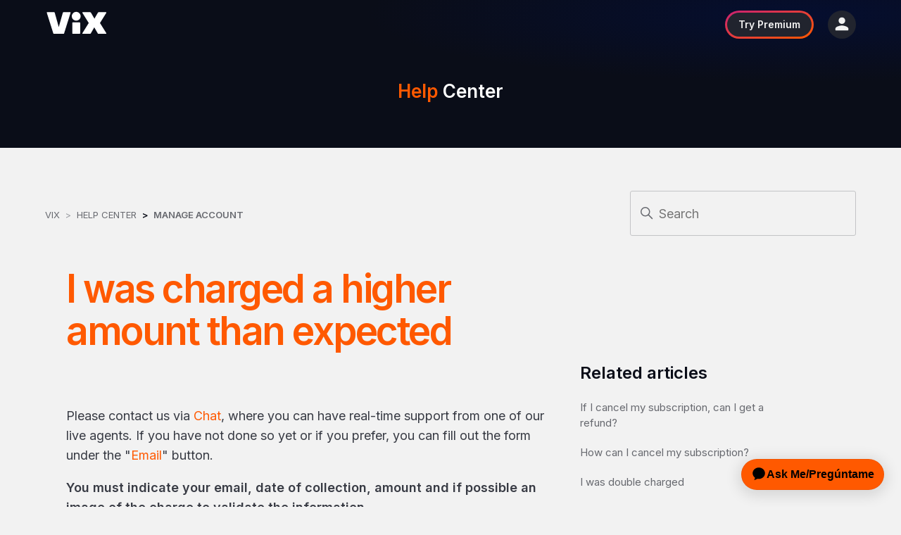

--- FILE ---
content_type: text/html; charset=utf-8
request_url: https://ayuda.vix.com/hc/en-us/articles/7639231854989-I-was-charged-a-higher-amount-than-expected
body_size: 13786
content:
<!DOCTYPE html>
<html dir="ltr" lang="en-US">
<head>
  <meta charset="utf-8" />
  <!-- v26883 -->


  <title>I was charged a higher amount than expected &ndash; ViX</title>

  

  <meta name="description" content="Please contact us via Chat, where you can have real-time support from one of our live agents. If you have not done so yet or if you..." /><meta property="og:image" content="https://ayuda.vix.com/hc/theming_assets/01J30HKXKZMDJWZCNXX928RY3E" />
<meta property="og:type" content="website" />
<meta property="og:site_name" content="ViX" />
<meta property="og:title" content="I was charged a higher amount than expected" />
<meta property="og:description" content="Please contact us via Chat, where you can have real-time support from one of our live agents. If you have not done so yet or if you prefer, you can fill out the form under the &quot;Email&quot; button.
You m..." />
<meta property="og:url" content="https://ayuda.vix.com/hc/en-us/articles/7639231854989-I-was-charged-a-higher-amount-than-expected" />
<link rel="canonical" href="https://ayuda.vix.com/hc/en-us/articles/7639231854989-I-was-charged-a-higher-amount-than-expected">
<link rel="alternate" hreflang="en-us" href="https://ayuda.vix.com/hc/en-us/articles/7639231854989-I-was-charged-a-higher-amount-than-expected">
<link rel="alternate" hreflang="es" href="https://ayuda.vix.com/hc/es/articles/7639231854989-Me-cobraron-un-monto-mayor-a-lo-esperado">
<link rel="alternate" hreflang="es-419" href="https://ayuda.vix.com/hc/es-419/articles/7639231854989-Me-cobraron-un-monto-mayor-a-lo-esperado">
<link rel="alternate" hreflang="es-co" href="https://ayuda.vix.com/hc/es-co/articles/7639231854989-Me-cobraron-un-monto-mayor-a-lo-esperado">
<link rel="alternate" hreflang="es-mx" href="https://ayuda.vix.com/hc/es-mx/articles/7639231854989-Me-cobraron-un-monto-mayor-a-lo-esperado">
<link rel="alternate" hreflang="es-pe" href="https://ayuda.vix.com/hc/es-pe/articles/7639231854989-Me-cobraron-un-monto-mayor-a-lo-esperado">
<link rel="alternate" hreflang="x-default" href="https://ayuda.vix.com/hc/es-mx/articles/7639231854989-Me-cobraron-un-monto-mayor-a-lo-esperado">

  <link rel="stylesheet" href="//static.zdassets.com/hc/assets/application-f34d73e002337ab267a13449ad9d7955.css" media="all" id="stylesheet" />
  <link rel="stylesheet" type="text/css" href="/hc/theming_assets/12350451/360008170231/style.css?digest=36813410981901">

  <link rel="icon" type="image/x-icon" href="/hc/theming_assets/01J30HKXZCB0P58A03VSCXGQ56">

    <script async src="https://www.googletagmanager.com/gtag/js?id=G-2XMF6PM6L0"></script>
<script>
  window.dataLayer = window.dataLayer || [];
  function gtag(){dataLayer.push(arguments);}
  gtag('js', new Date());
  gtag('config', 'G-2XMF6PM6L0');
</script>


  <meta content="width=device-width, initial-scale=1.0" name="viewport" />
<link rel="stylesheet" href="/hc/theming_assets/01J30HKWCXKHG4WNSDJXQPD034" />

<!-- OneTrust Cookies Consent Notice start for dev-nuevo.vix.com -->
<script src="https://cdn.cookielaw.org/consent/5798d9a9-cb62-45ac-94fa-c7bfd628eaf7/otSDKStub.js" data-document-language="true" type="text/javascript" charset="UTF-8" data-domain-script="5798d9a9-cb62-45ac-94fa-c7bfd628eaf7" ></script>
<script type="text/javascript">
function OptanonWrapper() { }
</script>
<!-- OneTrust Cookies Consent Notice end for dev-nuevo.vix.com -->

<!-- Ada Chatbot Integration -->
<script>
	window.adaSettings = {
  language: "es"
  };
</script>
<script
  id="__ada"
  data-handle="vix-bot"
  src="https://static.ada.support/embed2.js"
</script>

<!-- JQuery installation -->
<script 
  src="https://code.jquery.com/jquery-3.6.0.min.js" 
  integrity="sha256-/xUj+3OJU5yExlq6GSYGSHk7tPXikynS7ogEvDej/m4=" 
  crossorigin="anonymous">
</script>
  
</head>
<body class="">
  
  
  

  <a class='skip-navigation' tabindex='1' href='#main-content'>Skip to main content</a>

<header class='header'>
  <div class='header-container'>
    <div class='logo'>
      <!--  The target of the link will have logic depending on whether the user is logged in and their subscription type.  -->
      <a href='https://vix.com/' target='_blank'>
        <img src='/hc/theming_assets/01JMDPN9ZYKXFAH1QT6ZM2W7JP' alt='ViX' />
      </a>
    </div>

    <div class='custom-header-right-items'>
      <a
        class='custom-vixplus-btn'
        href='https://vix.com/vixplus'
        target='_blank'
      >
        <b> Try Premium </b>
      </a>

      <div class='custom-user-options-icon' onclick='toogleUserOptions()'>
        <img src='/hc/theming_assets/01JMDPN9FVXD0EH9BCP5N03V6H' alt='User Options' />
      </div>
    </div>

    <div class='custom-user-options'>
      <span class='custom-btn-close-user-options' onclick='toogleUserOptions()'>
        <svg
          width='11'
          height='20'
          viewBox='0 0 11 20'
          fill='none'
          xmlns='http://www.w3.org/2000/svg'
        >
          <path
            d='M10.6234 0.989218C10.1334 0.499218 9.34343 0.499218 8.85343 0.989218L0.543428 9.29922C0.153427 9.68922 0.153427 10.3192 0.543428 10.7092L8.85343 19.0192C9.34343 19.5092 10.1334 19.5092 10.6234 19.0192C11.1134 18.5292 11.1134 17.7392 10.6234 17.2492L3.38343 9.99922L10.6334 2.74922C11.1134 2.26922 11.1134 1.46922 10.6234 0.989218Z'
            fill='currentColor'
          />
        </svg>
      </span>
      <ul>
        <li>
          <a href='https://vix.com/' target='_blank'>
            Watch ViX
            <svg width="11" height="20" viewBox="0 0 11 20" fill="none" xmlns="http://www.w3.org/2000/svg">
              <path d="M0.376572 19.0108C0.866572 19.5008 1.65657 19.5008 2.14657 19.0108L10.4566 10.7008C10.8466 10.3108 10.8466 9.68078 10.4566 9.29078L2.14657 0.980781C1.65657 0.490781 0.866572 0.490781 0.376572 0.980781C-0.113428 1.47078 -0.113428 2.26078 0.376572 2.75078L7.61657 10.0008L0.366572 17.2508C-0.113428 17.7308 -0.113428 18.5308 0.376572 19.0108Z" fill="#F2F2F2"/>
            </svg>
          </a>
        </li>
        <li id="header-option-login">
          <a onclick="openLoginPopUp()">
            Log In
            <svg width="11" height="20" viewBox="0 0 11 20" fill="none" xmlns="http://www.w3.org/2000/svg">
              <path d="M0.376572 19.0108C0.866572 19.5008 1.65657 19.5008 2.14657 19.0108L10.4566 10.7008C10.8466 10.3108 10.8466 9.68078 10.4566 9.29078L2.14657 0.980781C1.65657 0.490781 0.866572 0.490781 0.376572 0.980781C-0.113428 1.47078 -0.113428 2.26078 0.376572 2.75078L7.61657 10.0008L0.366572 17.2508C-0.113428 17.7308 -0.113428 18.5308 0.376572 19.0108Z" fill="#F2F2F2"/>
            </svg>
          </a>
        </li>
        <li id="header-opiton-my-account">
          <a href='https://vix.com/mi-cuenta' target='_blank'>
            Mi cuenta
            <svg width="11" height="20" viewBox="0 0 11 20" fill="none" xmlns="http://www.w3.org/2000/svg">
              <path d="M0.376572 19.0108C0.866572 19.5008 1.65657 19.5008 2.14657 19.0108L10.4566 10.7008C10.8466 10.3108 10.8466 9.68078 10.4566 9.29078L2.14657 0.980781C1.65657 0.490781 0.866572 0.490781 0.376572 0.980781C-0.113428 1.47078 -0.113428 2.26078 0.376572 2.75078L7.61657 10.0008L0.366572 17.2508C-0.113428 17.7308 -0.113428 18.5308 0.376572 19.0108Z" fill="#F2F2F2"/>
            </svg>
          </a>
        </li>
        <li>
          <a
            href='https://www.vix.com/legal/politica-de-privacidad'
            target='_blank'
          >
            Legal
            <svg width="11" height="20" viewBox="0 0 11 20" fill="none" xmlns="http://www.w3.org/2000/svg">
              <path d="M0.376572 19.0108C0.866572 19.5008 1.65657 19.5008 2.14657 19.0108L10.4566 10.7008C10.8466 10.3108 10.8466 9.68078 10.4566 9.29078L2.14657 0.980781C1.65657 0.490781 0.866572 0.490781 0.376572 0.980781C-0.113428 1.47078 -0.113428 2.26078 0.376572 2.75078L7.61657 10.0008L0.366572 17.2508C-0.113428 17.7308 -0.113428 18.5308 0.376572 19.0108Z" fill="#F2F2F2"/>
            </svg>
          </a>
        </li>
        <li id="header-opiton-log-out">
          <a
            onclick="signOut()"
            href='https://vix.com/registro'
            target='_blank'
          >
            Log off
            <svg width="11" height="20" viewBox="0 0 11 20" fill="none" xmlns="http://www.w3.org/2000/svg">
              <path d="M0.376572 19.0108C0.866572 19.5008 1.65657 19.5008 2.14657 19.0108L10.4566 10.7008C10.8466 10.3108 10.8466 9.68078 10.4566 9.29078L2.14657 0.980781C1.65657 0.490781 0.866572 0.490781 0.376572 0.980781C-0.113428 1.47078 -0.113428 2.26078 0.376572 2.75078L7.61657 10.0008L0.366572 17.2508C-0.113428 17.7308 -0.113428 18.5308 0.376572 19.0108Z" fill="#F2F2F2"/>
            </svg>
          </a>
        </li>
      </ul>
    </div>
  </div>
</header>

<script>
  function toogleUserOptions() {
  	const userOptionsTrigger = document.getElementsByClassName("custom-user-options-icon")[0];
  	const userOptions = document.getElementsByClassName("custom-user-options")[0];
  
  	let isUserOptionsDisplayed = userOptions.style.display === 'block' ? true : false;
  
  	if(isUserOptionsDisplayed) {
  		userOptions.style.display = 'none';
  		isUserOptionsDisplayed = false;
    } else {
      userOptions.style.display = 'block';
  		isUserOptionsDisplayed = true;
  		hideOnClickOutside(userOptions, userOptionsTrigger);
    }
  }
  
  function hideOnClickOutside(element, elementTrigger) {
    const outsideClickListener = event => {
      if( !element.contains(event.target) && !elementTrigger.contains(event.target) ) {
        element.style.display = 'none';
        removeClickListener();
      }
    }
    const removeClickListener = () => {
        document.removeEventListener('click', outsideClickListener);
    }
    document.addEventListener('click', outsideClickListener);
	}
</script>

  <main role="main">
    <section class="custom-help-center-hero">
	<a href="/hc/en-us">
    <h2><span class="custom-orange-txt">Help</span> Center</h2>
  </a>
</section>

<div class="custom-article-wrapper">
  <div class="container">
    <nav class="sub-nav custom-nav">
      <ol class="breadcrumbs">
  
    <li title="ViX">
      
        <a href="/hc/en-us">ViX</a>
      
    </li>
  
    <li title="Help Center">
      
        <a href="/hc/en-us/categories/4858095919373-Help-Center">Help Center</a>
      
    </li>
  
    <li title="Manage Account ">
      
        <a href="/hc/en-us/sections/7247001375885-Manage-Account">Manage Account </a>
      
    </li>
  
</ol>

      <div class="search-container">
        <svg xmlns="http://www.w3.org/2000/svg" width="12" height="12" focusable="false" viewBox="0 0 12 12" class="search-icon">
          <circle cx="4.5" cy="4.5" r="4" fill="none" stroke="currentColor"/>
          <path stroke="currentColor" stroke-linecap="round" d="M11 11L7.5 7.5"/>
        </svg>
        <form role="search" class="search" data-search="" action="/hc/en-us/search" accept-charset="UTF-8" method="get"><input type="hidden" name="utf8" value="&#x2713;" autocomplete="off" /><input type="hidden" name="category" id="category" value="4858095919373" autocomplete="off" />
<input type="search" name="query" id="query" placeholder="Search" aria-label="Search" /></form>
      </div>
    </nav>

    <div class="article-container" id="article-container">

      <!-- Article Content -->
      <article id="main-content" class="article">
        <header class="article-header">
          <h1 title="I was charged a higher amount than expected" class="article-title custom-orange-txt">
            I was charged a higher amount than expected
            
          </h1>

          
        </header>

        <section class="article-info">
          <div class="article-content">
            <div class="article-body"><div class="wysiwyg-font-size-large custom-open-chat-widget"><p><span class="wysiwyg-font-size-large">Please contact us via </span><a href="#"><span class="wysiwyg-font-size-large">Chat</span></a><span class="wysiwyg-font-size-large">, where you can have real-time support from one of our live agents. </span>If you have not done so yet or if you prefer, you can fill out the form under the "<a href="https://ayuda.vix.com/hc/es-mx/requests/new?ticket_form_id=4424052585101" target="_blank" rel="noopener noreferrer">Email</a>" button.</p></div>
<p><strong><span class="wysiwyg-font-size-large">You must indicate your email, date of collection, amount and if possible an image of the charge to validate the information.</span></strong></p></div>
            
          </div>
        </section>

        <footer>
          
            <div class="article-votes">
              <span class="article-votes-question" id="article-votes-label">Was this article helpful?</span>
              <div class="article-votes-controls" role="group" aria-labelledby="article-votes-label">
                <button type="button" class="button article-vote article-vote-up" data-helper="vote" data-item="article" data-type="up" data-id="7639231854989" data-upvote-count="80" data-vote-count="260" data-vote-sum="-100" data-vote-url="/hc/en-us/articles/7639231854989/vote" data-value="null" data-label="80 out of 260 found this helpful" data-selected-class="button-primary" aria-label="This article was helpful" aria-pressed="false">Yes</button>
                <button type="button" class="button article-vote article-vote-down" data-helper="vote" data-item="article" data-type="down" data-id="7639231854989" data-upvote-count="80" data-vote-count="260" data-vote-sum="-100" data-vote-url="/hc/en-us/articles/7639231854989/vote" data-value="null" data-label="80 out of 260 found this helpful" data-selected-class="button-primary" aria-label="This article was not helpful" aria-pressed="false">No</button>
              </div>
                <div class="downvote-message">
                <p>We're sorry to hear that</p>
                <p><a href="/hc/en-us/requests/new?ticket_form_id=12250351479053&tf_12250250563341=https://ayuda.vix.com/hc/en-us/articles/7639231854989-I-was-charged-a-higher-amount-than-expected">Please, tell us why</a></p>            
            </div>
          

          <div class="article-return-to-top">
            <a href="#article-container">
              Return to top
              <svg xmlns="http://www.w3.org/2000/svg" class="article-return-to-top-icon" width="20" height="20" focusable="false" viewBox="0 0 12 12" aria-hidden="true">
                <path fill="none" stroke="currentColor" stroke-linecap="round" d="M3 4.5l2.6 2.6c.2.2.5.2.7 0L9 4.5"/>
              </svg>
            </a>
          </div>
        </footer>

        
      </article>
      
      <!-- Hides in mobile -->
      <aside class="article-sidebar" aria-labelledby="section-articles-title">
        
          
  <section class="related-articles">
    
      <h2 class="related-articles-title">Related articles</h2>
    
    <ul>
      
        <li>
          <a href="/hc/en-us/related/click?data=[base64]%3D%3D--1da9c63dd1bd47271d005d16b324873d09607748" rel="nofollow">If I cancel my subscription, can I get a refund?</a>
        </li>
      
        <li>
          <a href="/hc/en-us/related/click?data=[base64]%3D--8bc97a9bafb1407ddc82d20c7b504d20e6deb70a" rel="nofollow">How can I cancel my subscription?</a>
        </li>
      
        <li>
          <a href="/hc/en-us/related/click?data=[base64]%3D--1dfea655c6ebeb370861dee0d3c3c866b75f5ed9" rel="nofollow">I was double charged</a>
        </li>
      
        <li>
          <a href="/hc/en-us/related/click?data=[base64]%3D--395324add3ff2675426f026ef9a4219b6945846b" rel="nofollow">When does my subscription expire?</a>
        </li>
      
        <li>
          <a href="/hc/en-us/related/click?data=[base64]%3D--0e10a9c388f8f9b6811715b08b619a5a958440c7" rel="nofollow">I signed up through Google Play, how can I check if Google charged me for my ViX Premium subscription?</a>
        </li>
      
    </ul>
  </section>


        
      </aside>
    </div>
  </div>
</div>

<!-- Displays only in mobile -->
<div class="custom-mobile-related-articles-wrapper">
  <div class="container">
      <aside class="article-sidebar" aria-labelledby="section-articles-title">
        
          
  <section class="related-articles">
    
      <h2 class="related-articles-title">Related articles</h2>
    
    <ul>
      
        <li>
          <a href="/hc/en-us/related/click?data=[base64]%3D%3D--1da9c63dd1bd47271d005d16b324873d09607748" rel="nofollow">If I cancel my subscription, can I get a refund?</a>
        </li>
      
        <li>
          <a href="/hc/en-us/related/click?data=[base64]%3D--8bc97a9bafb1407ddc82d20c7b504d20e6deb70a" rel="nofollow">How can I cancel my subscription?</a>
        </li>
      
        <li>
          <a href="/hc/en-us/related/click?data=[base64]%3D--1dfea655c6ebeb370861dee0d3c3c866b75f5ed9" rel="nofollow">I was double charged</a>
        </li>
      
        <li>
          <a href="/hc/en-us/related/click?data=[base64]%3D--395324add3ff2675426f026ef9a4219b6945846b" rel="nofollow">When does my subscription expire?</a>
        </li>
      
        <li>
          <a href="/hc/en-us/related/click?data=[base64]%3D--0e10a9c388f8f9b6811715b08b619a5a958440c7" rel="nofollow">I signed up through Google Play, how can I check if Google charged me for my ViX Premium subscription?</a>
        </li>
      
    </ul>
  </section>


        
      </aside>
  </div>
</div>

<!-- Pricing Widget -->
<script>
	const pricingWidget = document.getElementById('custom-pricing-widget');
  //TODO: Remove code related to old pricing table when the new table is fully implemented
  const pricingTableOld = document.getElementById('custom-pricing-table')?.children[0];
  const pricingTableWithAds = document.getElementById('custom-pricing-table-with-ads')?.children[0];
  let featureLists = {};
  let prices = [];
  
  if(pricingWidget) insertPricingWidget();
  
  function insertPricingWidget() {
		getPricingDataFromArticle();
  
    pricingWidget.innerHTML = "";
    pricingWidget.insertAdjacentHTML("beforeend", buildCountrySelector());
  }
  
  /**
   * This function gets the pricing data from the article and stores it in the featureLists and prices variables.
   */
  function getPricingDataFromArticle() {
  	Array.from(document.getElementsByClassName('custom-feature-list')).forEach( list => {
  		const listCode = list.id.split('feature-list-code-')[1];
  		const features = Array.from(list.getElementsByTagName('li')).map(feature => feature.innerText);
  		featureLists[listCode] = features;
  		
  		const footnoteId = `feature-list-footnote-${listCode}`
  		const footnoteElement = document.getElementById(footnoteId);
  	 	featureLists[`${listCode}Footnote`] = footnoteElement;
  	});
  
  	const pricingTable = pricingTableWithAds ?? pricingTableOld;
  	const pricingTableRows = Array.from(pricingTable.children);
  	pricingTableRows.shift() //We use shift() to remove the header row, which is only for refecence at the article creation.
  	
  	prices = pricingTableRows.map(row => {
  		const dataInRow = Array.from(row.children);
  		
      if (pricingTableWithAds) {
        return {
          country: dataInRow[0].innerText,
          price: dataInRow[1].innerText,
          priceWithOutAds: dataInRow[2].innerText,
          currencyLong: dataInRow[3].innerText,
          featureListCode: dataInRow[4].innerText
        }
      }

  		return {
  			country: dataInRow[0].innerText,
  			price: dataInRow[1].innerText,
  			currencyLong: dataInRow[2].innerText,
  			featureListCode: dataInRow[3].innerText
  		}
  	});
  }
  
  /**
   * This function builds the country selector dropdown.
   * We are using the -show and -hide values to determine if the header and the column
   * with ads should be displayed or hidden.
   */
  function buildCountrySelector() {
    const pricingWidgetTemplate = `
  		<label id="country-selector-label"><b>Select the country from which you want to watch</b></label>
      <div id="custom-select">
        <select id="country-selector" onchange="insertFeaturesTable()">
            <option value="">Country</option>
            ${prices.map(
              (priceObj, index) => {
                const value = priceObj.priceWithOutAds !== '-' ? '-show' : '-hide';
                return `<option value="${index}${value}">${priceObj.country}</option>`;
              }
            )}
        <select>
      </div>
    `;

    return pricingWidgetTemplate;
  }
  
  /**
   * This function inserts the features table in the pricing widget.
   */
  function insertFeaturesTable() {
    const selectedOption = document.getElementById("country-selector").value;
    const [selectedCountry, value] = selectedOption.split('-');

    const oldTable = document.getElementById("features-table");
    if (oldTable) oldTable.remove();

    if (selectedCountry) {
      pricingWidget.insertAdjacentHTML(
        "beforeend",
        buildFeaturesTable(selectedCountry)
      );
      removeTextTypeChildren();
    }

    removeTextTypeChildren();    
    insertTableFootnote(selectedCountry);

    if (pricingTableWithAds) {
      displayHeader(value);
      displayColumnWithAds(value);
    }  
  }

  /**
   * This function displays or hides the header of the features table.
   * @param {string} value - The value to determine if the header should be displayed or hidden.
   */
  function displayHeader(value) {
    const elements = document.querySelectorAll('.display-row');
    for (let i = 0; i < elements.length; i++) {
      elements[i].style.display = value === 'show' ? 'table-row' : 'none';
    }
  }

  /**
   * This function displays or hides the column with ads in the features table.
   * @param {string} value - The value to determine if the column should be displayed or hidden.
   */
  function displayColumnWithAds(value) {
    const elements = document.querySelectorAll('.display-cell');
    for (let i = 0; i < elements.length; i++) {
    elements[i].style.display = value === 'show' ? 'table-cell' : 'none';
    }
  }
  
  /**
   * This function builds the features table.
   * @param {number} countryIndex - The index of the country in the prices array.
   */
  function buildFeaturesTable(countryIndex) {
    const featureListCode = prices[countryIndex].featureListCode;
    const featureList = featureLists[featureListCode];
    
        <!-- icon is no longer used (RC)
    const vixPlusIcon = `
    <svg width="40" height="12" viewBox="0 0 40 12" fill="none" xmlns="http://www.w3.org/2000/svg">
      <path fill-rule="evenodd" clip-rule="evenodd" d="M16.0034 0C14.684 0 13.5983 1.08258 13.5983 2.39833C13.5983 3.71409 14.684 4.79667 16.0034 4.79667C17.3229 4.79667 18.4085 3.71409 18.4085 2.39833C18.4085 1.08258 17.3229 0 16.0034 0ZM4.33701 0.491325C4.2869 0.283137 4.12823 0.166551 3.91111 0.166551H0.253343C0.0863219 0.166551 -0.0389439 0.34143 0.0111624 0.491325L3.53531 11.6752C3.60212 11.9001 3.76079 12 3.97791 12H8.98855C9.21403 12 9.36435 11.8917 9.43116 11.6752L12.9386 0.491325C12.9887 0.333102 12.8718 0.166551 12.7048 0.166551H9.14722C8.92174 0.166551 8.77142 0.291464 8.72132 0.491325L6.51664 8.3109L4.33701 0.491325ZM18.158 11.6502C18.158 11.8501 18.0244 11.9917 17.8156 11.9917H14.1913C13.9908 11.9917 13.8489 11.8584 13.8489 11.6502V6.06246C13.8489 5.8626 13.9825 5.72103 14.1913 5.72103H17.8156C18.016 5.72103 18.158 5.85427 18.158 6.06246V11.6502ZM22.8179 6.07911L19.394 11.567C19.2687 11.7752 19.3773 11.9917 19.6111 11.9917H23.4025C23.6781 11.9917 23.8284 11.9084 23.9453 11.7085L25.8243 8.43581L27.7033 11.7085C27.8202 11.9084 27.9789 11.9917 28.2461 11.9917H32.121C32.3548 11.9917 32.455 11.7668 32.3381 11.567L28.9142 6.07911L32.3381 0.591256C32.4634 0.383067 32.3548 0.166551 32.121 0.166551H28.3296C28.0624 0.166551 27.912 0.249827 27.7868 0.449688L25.9078 3.72242L24.0288 0.449688C23.9119 0.249827 23.7532 0.166551 23.486 0.166551H19.6111C19.3773 0.166551 19.2687 0.391395 19.394 0.591256L22.8179 6.07911Z" fill="#FF5900"/>
      <path fill-rule="evenodd" clip-rule="evenodd" d="M37.3778 0.103516C37.5482 0.103516 37.6863 0.242462 37.6863 0.41386V2.431L39.6914 2.4311C39.8618 2.4311 39.9999 2.57005 39.9999 2.74145V4.60352C39.9999 4.77491 39.8618 4.91386 39.6914 4.91386H37.6863V6.9311C37.6863 7.1025 37.5482 7.24145 37.3778 7.24145H35.5269C35.3565 7.24145 35.2184 7.1025 35.2184 6.9311V4.91386H33.2133C33.0429 4.91386 32.9048 4.77491 32.9048 4.60352V2.74145C32.9048 2.57005 33.0429 2.4311 33.2133 2.4311H35.2184V0.41386C35.2184 0.242462 35.3565 0.103516 35.5269 0.103516H37.3778Z" fill="#FF5900"/>
    </svg>
    `;
-->

    const headerRow = `
      <tr class="display-row">
        <th></th>
        <th>Con Anuncios</th>
        <th>Sin Anuncios</th>
      </tr>
    `;

    const firstRow = `
      <tr>
        <td>${featureList[0]} <b>${prices[countryIndex].currencyLong}</b></td>
        <td class="td-format"><b><span class='custom-orange-txt'>ViX</span> Premium<br />${prices[countryIndex].price}</b></td>
        <td class="td-format display-cell"><b><span class='custom-orange-txt'>ViX</span> Premium<br />${prices[countryIndex].priceWithOutAds}</b></td>
        <!-- icon is no longer used (RC)
        <td><b>${vixPlusIcon}<br />${prices[countryIndex].price}</b></td>  -->
      </tr>
    `;

    const checkIcon = `
    <svg width="17" height="13" viewBox="0 0 17 13" fill="none" xmlns="http://www.w3.org/2000/svg">
      <path id="Path 2" d="M15.0862 0L16.7445 1.79515L6.57852 12.8L0.726562 6.46516L2.38487 4.67001L6.57868 9.20941L15.0862 0Z" fill="#21242E"/>
    </svg>
    `;

    /**
     * This function creates the rows of the features table.
     * First, it splits the item into feature and option.
     * The wa (with ads) and wna (with no ads) options are used to determine
     * if the check icon should be displayed.
     * The check icon is displayed if the option is different from wa or wna.
     */
    const featureRowsArray = featureList.map((item) => {
      const [feature, option] = item.split(' - ');
      const noAdsCheckIcon = option !== 'wa' ? checkIcon : '';
      const adsCheckIcon = option !== 'wna' ? checkIcon : '';

      return `
        <tr>
          <td>${feature}</td>
          <td class="td-format">${adsCheckIcon}</td>
          <td class="td-format display-cell">${noAdsCheckIcon}</td>
        </tr>
      `;
    });

    featureRowsArray.splice(0, 1);

    const featuresTableHtmlString = `
      <table id="features-table">
        ${headerRow}
        ${firstRow}
        ${featureRowsArray.map((row) => row)}
      </table>
    `;
		
    return featuresTableHtmlString;
  }
        
  /**
   * This function removes the text type children from the pricing widget.
   */
  function removeTextTypeChildren() {
    pricingWidget.childNodes.forEach(node => {
      if(node.nodeName === '#text') pricingWidget.removeChild(node);
    });
  }

  /**
   * This function inserts the table footnote in the pricing widget.
   * @param {number} countryIndex - The index of the country in the prices array.
   */   
  function insertTableFootnote(countryIndex) {
    const featureListCode = prices[countryIndex].featureListCode;
    const footnoteElement = featureLists[`${featureListCode}Footnote`];
        
    const oldFootnote = document.getElementById('feature-list-footnote');
    if(oldFootnote) oldFootnote.remove();
    
    if(footnoteElement) {
    	footnoteElement.id = 'feature-list-footnote';
  		pricingWidget.after(footnoteElement);
    }
  }
</script>

<!-- Resizable Blocks Widget -->
<script>
	const resizableBlocksWidget = document.getElementById('custom-use-resizable-blocks-widget');
  const enableResizableBlocksWidget = resizableBlocksWidget !== null;
  
  const contentBlockElements = Array.from(document.getElementsByClassName('custom-resizable-content-blocks'));
  const allH1sOfContentBlocks = contentBlockElements.flatMap( block => 
  	Array.from(block.getElementsByTagName('h1'))
  );
  
  allH1sOfContentBlocks.forEach(h1 => h1.hidden = true);
  
  if(enableResizableBlocksWidget) {
  	resizableBlocksWidget.innerHTML = '';
  
  	resizableBlocks = contentBlockElements.map( (block, index) => {
  		blockTitle = block.getElementsByTagName('h1')[0].innerHTML;
  		blockContent = block.innerHTML;
  		
  		block.remove();
  
  		// DOMParser is used to convert the HTML string into an HTML Element Node
  		const parser = new DOMParser();
  		return parser.parseFromString(`
  			<div class="custom-resizable-block" id="block-${index}">
          <span class="custom-resizable-block-title" onclick="toogleOpen('block-${index}')">${blockTitle}</span>`
          + // This concatenation is to remove the space between the two spans
         `<span class="custom-resizable-block-icon" onclick="toogleOpen('block-${index}')">+</span>
          <div class="custom-resizable-block-content" hidden>
            ${blockContent}
          </div>
  			</div>
  		`, 'text/html').body.childNodes[0];
  	});
  
    resizableBlocks.forEach(block => {
      resizableBlocksWidget.appendChild(block);
    });
  }
  
  function toogleOpen(blockId) {
  	const blockElement = document.getElementById(blockId);
    const blockContent = blockElement.getElementsByClassName('custom-resizable-block-content')[0];
    const blockIcon = blockElement.getElementsByClassName('custom-resizable-block-icon')[0];
  
  	if(!blockContent.hidden) {
  		blockContent.hidden = true;
  		blockIcon.innerHTML = '+';
  	} else {
  		const allBlocks = Array.from(document.getElementsByClassName('custom-resizable-block'));
      allBlocks.forEach( block => {
        const bContent = block.getElementsByClassName('custom-resizable-block-content')[0];
        bContent.hidden = true;
        const bIcon = block.getElementsByClassName('custom-resizable-block-icon')[0];
        bIcon.innerHTML = '+';
      });
  		
  		blockContent.hidden = false;
  		blockIcon.innerHTML = '-';
  	}
  }
</script>

<script>
  document.addEventListener("DOMContentLoaded", function() {
    const customSelects = document.getElementById("custom-select");
    
    const selectElement = customSelects.querySelector("select");
    const selectedDiv = document.createElement("div");
    selectedDiv.className = "select-selected";
    selectedDiv.textContent = selectElement.options[selectElement.selectedIndex].textContent;
    customSelects.appendChild(selectedDiv);

    const optionsDiv = document.createElement("div");
    optionsDiv.className = "select-items select-hide";

    Array.from(selectElement.options).slice(1).forEach(option => {
      const optionDiv = document.createElement("div");
      optionDiv.textContent = option.textContent;
      optionDiv.addEventListener("click", function() {
        selectElement.selectedIndex = Array.from(selectElement.options).indexOf(option);
        selectedDiv.textContent = option.textContent;
        optionsDiv.querySelectorAll(".same-as-selected").forEach(el => el.classList.remove("same-as-selected"));
        optionDiv.classList.add("same-as-selected");
        selectedDiv.click();
        insertFeaturesTable();
      });
      optionsDiv.appendChild(optionDiv);
    });

    customSelects.appendChild(optionsDiv);

    selectedDiv.addEventListener("click", function(e) {
      e.stopPropagation();
      closeAllSelect(this);
      optionsDiv.classList.toggle("select-hide");
      selectedDiv.classList.toggle("select-arrow-active");
    });

    function closeAllSelect(exceptElement) {
      document.querySelectorAll(".select-items").forEach(el => {
        if (el !== exceptElement.nextSibling) el.classList.add("select-hide");
      });
      document.querySelectorAll(".select-selected").forEach(el => {
        if (el !== exceptElement) el.classList.remove("select-arrow-active");
      });
    }

    document.addEventListener("click", closeAllSelect);
  });
  </script>

<!-- Open Chat Widget -->
<script>
  const openChatWidget = document.getElementsByClassName('custom-open-chat-widget')[0];
  const aTagsInChatWidget = Array.from(openChatWidget.getElementsByTagName('a'));

  const chatLink = aTagsInChatWidget.find(a => a.innerText.toLowerCase() === 'chat');
  chatLink.removeAttribute('href');
  chatLink.onclick = function () {
    adaEmbed.toggle();
  }
  chatLink.style.cursor = 'pointer';
</script>
  </main>

  <!-- CONTACT -->
<section class='custom-contact-section'>
  <div class='container'>
    <h3>Have questions? Contact us by:</h3>
    <br />

    <div class='custom-contact-big-buttons'>
      <a onclick='adaEmbed.toggle()'>
        <svg width='25' height='24' viewBox='0 0 25 24' fill='none' xmlns='http://www.w3.org/2000/svg'>
          <path d='M20.9043 6H19.9043V14C19.9043 14.55 19.4543 15 18.9043 15H6.9043V16C6.9043 17.1 7.8043 18 8.9043 18H18.9043L22.9043
                   22V8C22.9043 6.9 22.0043 6 20.9043 6ZM17.9043 11V4C17.9043 2.9 17.0043 2 15.9043 2H4.9043C3.8043 2 2.9043 2.9 2.9043 
                   4V17L6.9043 13H15.9043C17.0043 13 17.9043 12.1 17.9043 11Z' fill='currentColor'></path>
        </svg>
        <span>Chat</span>
      </a>

      <a href='https://ayuda.vix.com/hc/requests/new?ticket_form_id=4424052585101'>
        <svg width='21' height='16' viewBox='0 0 21 16' fill='none' xmlns='http://www.w3.org/2000/svg'>
          <path d='M18.9043 4L10.9043 9L2.9043 4V2L10.9043 7L18.9043 2V4ZM18.9043 0H2.9043C1.7943 0 0.904297 0.89 0.904297 2V14C0.904297 
                   14.5304 1.11501 15.0391 1.49008 15.4142C1.86516 15.7893 2.37386 16 2.9043 16H18.9043C19.4347 16 19.9434 15.7893 
                   20.3185 15.4142C20.6936 15.0391 20.9043 14.5304 20.9043 14V2C20.9043 0.89 20.0043 0 18.9043 0Z'
            fill='currentColor'></path>
        </svg>
        <span>Email</span>
      </a>

      <a href='https://ayuda.vix.com/hc/requests/new?ticket_form_id=15288075146381'>
        <svg width='17' height='17' viewBox='0 0 17 17' fill='none' xmlns='http://www.w3.org/2000/svg'>
          <path fill-rule='evenodd' clip-rule='evenodd'
            d='M15.907 3.33772C16.2536 3.68434 16.2536 4.24426 15.907 4.59088L14.2806 6.21731L10.9477 2.88445L12.5742 1.25801C12.9208 0.911392 13.4807 0.911392 13.8273 1.25801L15.907 3.33772ZM0.166992 16.998V13.6652L9.99671 3.83545L13.3296 7.16832L3.49985 16.998H0.166992Z'
            fill='currentColor' />
        </svg>

        <span>Comments</span>
      </a>
    </div>

    <br />
    <div class='footer-separator'></div>

    <h3>You also can</h3>
    <br />

    <div class='custom-contact-small-buttons'>
      <a href='https://vix.com/'>
        Watch ViX
      </a>

      <div class="custom-region-select-container">
        <a class="custom-region-select-btn" onclick='openRegionSelector()'>
          <span>Choose region (language)</span>
          <svg width='20' height='12' viewBox='0 0 20 12' fill='none' xmlns='http://www.w3.org/2000/svg'>
            <path
              d='M0.391687 0.393029C-0.130562 0.915278 -0.130562 1.75727 0.391687 2.27952L9.2486 11.1364C9.66427 11.5521 10.3357 11.5521 10.7514 11.1364L19.6083 2.27952C20.1306 1.75727 20.1306 0.915278 19.6083 0.393029C19.0861 -0.12922 18.2441 -0.12922 17.7218 0.393029L9.99467 8.10952L2.26752 0.382371C1.75593 -0.12922 0.903278 -0.12922 0.391687 0.393029Z'
              fill='currentColor' />
          </svg>

        </a>

        <ul class='custom-region-select-options'>
          <!-- Options are filled with Javascript -->
        </ul>
      </div>
    </div>

  </div>
</section>

<!-- Script for Region Selector -->
<script>
  loadRegionSelectOption();

  function loadRegionSelectOption() {
    const regionOptionsTop = [
      { locale: 'es-mx', label: `Mexico (Spanish)` },
      { locale: 'en-us', label: `United States (English)` },
      { locale: 'es', label: `United States (Spanish)` },
      { locale: 'es-419', label: `Colombia (Spanish)` },
    ];

    const regionOptions = [
      { locale: 'en-us', label: `Puerto Rico (English)` },
      { locale: 'es', label: `Puerto Rico (Spanish)` },
      { locale: 'es-419', label: `Argentina (Spanish)` },
      { locale: 'es-419', label: `Chile (Spanish)` },
      { locale: 'es-419', label: `Peru (Spanish)` },
      { locale: 'es-419', label: `Ecuador (Spanish)` },
      { locale: 'es-419', label: `Guatemala (Spanish)` },
      { locale: 'es-419', label: `Costa Rica (Spanish)` },
      { locale: 'es-419', label: `El Salvador (Spanish)` },
      { locale: 'es-419', label: `Honduras (Spanish)` },
      { locale: 'es-419', label: `Bolivia (Spanish)` },
      { locale: 'es-419', label: `Panama (Spanish)` },
      { locale: 'es-419', label: `Dominican Republic (Spanish)` },
      { locale: 'es-419', label: `Nicaragua (Spanish)` },
      { locale: 'es-419', label: `Paraguay (Spanish)` },
      { locale: 'es-419', label: `Venezuela (Spanish)` },
      { locale: 'es-419', label: `Uruguay (Spanish)` }
    ];

    const sortedRegionOptions = regionOptions.sort((a, b) =>
      a.label.toLocaleLowerCase() > b.label.toLocaleLowerCase() ? 1 : -1);

    const regionSelectList = document.getElementsByClassName('custom-region-select-options')[0];

    regionOptionsTop.forEach(opt => {
      const listElement = document.createElement('li');
      listElement.onclick = () => changeRegion(`${opt.locale}`);
      listElement.innerHTML = opt.label;

      regionSelectList.appendChild(listElement);
    });

    regionSelectList.appendChild(document.createElement('hr'));

    sortedRegionOptions.forEach(opt => {
      const listElement = document.createElement('li');
      listElement.onclick = () => changeRegion(`${opt.locale}`);
      listElement.innerHTML = opt.label;

      regionSelectList.appendChild(listElement);
    });

  }

  function openRegionSelector() {
    const regionSelectBtn = document.getElementsByClassName('custom-region-select-btn')[0];
    const regionSelectList = document.getElementsByClassName('custom-region-select-options')[0];

    let isRegionSelectListDisplayed = regionSelectList.style.display === 'block' ? true : false;

    if (isRegionSelectListDisplayed) {
      regionSelectList.style.display = 'none';
      isRegionSelectListDisplayed = false;
    } else {
      regionSelectList.style.display = 'block';
      isRegionSelectListDisplayed = true;
      hideOnClickOutside(regionSelectList, regionSelectBtn); // This function is defined in the header
    }
  }

  function changeRegion(newLocale) {
    const currentLocale = '/en-us';
    const currentUrl = window.location.href;
    const newUrl = currentUrl.replace(currentLocale, `/${newLocale}`);
    window.location.href = newUrl;
  }
</script>

<div class='theme-dark footer'>
  <div class='container'>
    <div class='custom-footer-container'>
      <div class='main-logo-container'>
        <a href='https://vix.com/'>
          <img src='/hc/theming_assets/01JMDPN9ZYKXFAH1QT6ZM2W7JP' loading='lazy' alt='VIX Logo' />
        </a>
      </div>

      <div class='logos-icon-container'>
        <div class='footer-logo'>
          <a href='https://vix.smart.link/a3y3md70r?device_id=device_id' target='_blank'>
            <img src='/hc/theming_assets/01JMDPN9SE51FMGWD09KVWTEQZ' loading='lazy' alt='' class='logo-image' />
          </a>
        </div>
        <div class='footer-logo'>
          <a href='https://vix.smart.link/a3y3md70r?device_id=device_id' target='_blank'>
            <img src='/hc/theming_assets/01JMDPN9XS9NXZSG23ZXRB8RK9' loading='lazy' />
          </a>
        </div>
        <div class='footer-logo'>
          <a href='https://channelstore.roku.com/details/1a5e2113ce86a0d93eb99ea6b8e19159/vix-movies-and-tv-free-in-spanish'
            target='_blank'>
            <img src='/hc/theming_assets/01JMDPN9JTXFM43JQH661JM8R7' loading='lazy' />
          </a>
        </div>
        <div class='footer-logo'>
          <a href='https://www.amazon.com/ViX-Movies-TV-FREE-Spanish/dp/B08KJ77PQY' target='_blank'>
            <img src='/hc/theming_assets/01JMDPN9NS7YDQEHM7P0JBV5ED' loading='lazy' />
          </a>
        </div>
        <div class='footer-logo last'>
          <a href='https://galaxystore.samsung.com/detail/com.univision.prendetv.galaxy' target='_blank'>
            <img src='/hc/theming_assets/01JMDPN9Q6JPG77C4Z6045MW06' loading='lazy' />
          </a>
        </div>
      </div>
    </div>
  </div>

  <!-- footer_styles.css asset is used for the following code, the bottom of the page -->
  <div class='container-grid'>
    <div class='w-layout-grid grid footer-grid'>
      <div id='w-node-_78e15de9-b65d-00af-3b3f-1f6091b4921a-aad0aaeb' class='footer-separator middle'></div>
      <div id='w-node-e2843060-69cd-ab16-2706-7d37e67fa5ce-aad0aaeb' class='term-links-container'>
        <a id='politica-de-privacidad' href='https://www.univision.com/global/privacy-policy-en'
          class='footer-term-link politica-de-priv-link'>
          Privacy Policy
        </a>
        <a href='javascript:Optanon.ToggleInfoDisplay()' class='footer-term-link'>
          Do not sell my personal information
        </a>
        <a id='terminos-de-uso' href='https://vix.com/legal/terminos-de-uso' class='footer-term-link'>
          Terms of Use
        </a>
        <a id='footer-condition-subscription' href='https://vix.com/es-es/legal/condiciones-de-suscripcion'
          class='footer-term-link'>
          Subscription Conditions
        </a>
        <a id='espec-de-anuncios' href='https://assets.vix.com/especificaciones-de-Anuncios.html' class='footer-term-link'>
          Ads Specification
        </a>
      </div>
      <div id='w-node-_0b31a38f-89f9-ec23-0965-0aedaad0ab39-aad0aaeb' class='footer-disclaimer footer-copy'>
        © 2026 Univision Communications, Inc. All Rights Reserved.
      </div>
      <p id='w-node-_0b31a38f-89f9-ec23-0965-0aedaad0ab42-aad0aaeb' class='footer-disclaimer footer-copy'>
        The name and logo of TelevisaUnivision, as well as all programs and their titles and logos, are trademarks and property of TelevisaUnivision Interactive, Inc., its affiliates and/or its licensees.
      </p>
    </div>
  </div>
</div>



  <!-- / -->

  
  <script src="//static.zdassets.com/hc/assets/en-us.bbb3d4d87d0b571a9a1b.js"></script>
  <script src="https://vix1317.zendesk.com/auth/v2/host/without_iframe.js" data-brand-id="360008170231" data-return-to="https://ayuda.vix.com/hc/en-us/articles/7639231854989-I-was-charged-a-higher-amount-than-expected" data-theme="hc" data-locale="en-us" data-auth-origin="360008170231,true,true"></script>

  <script type="text/javascript">
  /*

    Greetings sourcecode lurker!

    This is for internal Zendesk and legacy usage,
    we don't support or guarantee any of these values
    so please don't build stuff on top of them.

  */

  HelpCenter = {};
  HelpCenter.account = {"subdomain":"vix1317","environment":"production","name":"ViX"};
  HelpCenter.user = {"identifier":"da39a3ee5e6b4b0d3255bfef95601890afd80709","email":null,"name":"","role":"anonymous","avatar_url":"https://assets.zendesk.com/hc/assets/default_avatar.png","is_admin":false,"organizations":[],"groups":[]};
  HelpCenter.internal = {"asset_url":"//static.zdassets.com/hc/assets/","web_widget_asset_composer_url":"https://static.zdassets.com/ekr/snippet.js","current_session":{"locale":"en-us","csrf_token":null,"shared_csrf_token":null},"usage_tracking":{"event":"article_viewed","data":"[base64]--30a162cc1f1b3cba6d5b57f230fd4c01ccf84717","url":"https://ayuda.vix.com/hc/activity"},"current_record_id":"7639231854989","current_record_url":"/hc/en-us/articles/7639231854989-I-was-charged-a-higher-amount-than-expected","current_record_title":"I was charged a higher amount than expected","current_text_direction":"ltr","current_brand_id":360008170231,"current_brand_name":"ViX","current_brand_url":"https://vix1317.zendesk.com","current_brand_active":true,"current_path":"/hc/en-us/articles/7639231854989-I-was-charged-a-higher-amount-than-expected","show_autocomplete_breadcrumbs":true,"user_info_changing_enabled":false,"has_user_profiles_enabled":true,"has_end_user_attachments":true,"user_aliases_enabled":true,"has_anonymous_kb_voting":true,"has_multi_language_help_center":true,"show_at_mentions":true,"embeddables_config":{"embeddables_web_widget":false,"embeddables_help_center_auth_enabled":false,"embeddables_connect_ipms":false},"answer_bot_subdomain":"static","gather_plan_state":"subscribed","has_article_verification":true,"has_gather":true,"has_ckeditor":false,"has_community_enabled":false,"has_community_badges":true,"has_community_post_content_tagging":false,"has_gather_content_tags":true,"has_guide_content_tags":true,"has_user_segments":true,"has_answer_bot_web_form_enabled":false,"has_garden_modals":false,"theming_cookie_key":"hc-da39a3ee5e6b4b0d3255bfef95601890afd80709-2-preview","is_preview":false,"has_search_settings_in_plan":true,"theming_api_version":2,"theming_settings":{"brand_color":"rgba(10, 13, 24, 1)","brand_text_color":"rgba(103, 105, 111, 1)","text_color":"rgba(103, 105, 111, 1)","link_color":"rgba(103, 105, 111, 1)","visited_link_color":"rgba(103, 105, 111, 1)","background_color":"rgba(242, 242, 242, 1)","heading_font":"-apple-system, BlinkMacSystemFont, 'Segoe UI', Helvetica, Arial, sans-serif","text_font":"-apple-system, BlinkMacSystemFont, 'Segoe UI', Helvetica, Arial, sans-serif","logo":"/hc/theming_assets/01J30HKXKZMDJWZCNXX928RY3E","show_brand_name":false,"favicon":"/hc/theming_assets/01J30HKXZCB0P58A03VSCXGQ56","homepage_background_image":"/hc/theming_assets/01J30HKYHX2JQQ1QRJ4CA1ZDC1","community_background_image":"/hc/theming_assets/01J30HKZ4KCV9V9R8SXEPBN7RH","community_image":"/hc/theming_assets/01J30HKZR64173XAG3QQ0PBNER","instant_search":true,"scoped_kb_search":true,"scoped_community_search":true,"show_recent_activity":false,"show_articles_in_section":false,"show_article_author":false,"show_article_comments":false,"show_follow_article":false,"show_recently_viewed_articles":false,"show_related_articles":true,"show_article_sharing":false,"show_follow_section":false,"show_follow_post":false,"show_post_sharing":false,"show_follow_topic":false},"has_pci_credit_card_custom_field":true,"help_center_restricted":false,"is_assuming_someone_else":false,"flash_messages":[],"user_photo_editing_enabled":true,"user_preferred_locale":"es-mx","base_locale":"en-us","login_url":"/hc/en-us/signin?return_to=https%3A%2F%2Fayuda.vix.com%2Fhc%2Fen-us%2Farticles%2F7639231854989-I-was-charged-a-higher-amount-than-expected","has_alternate_templates":true,"has_custom_statuses_enabled":false,"has_hc_generative_answers_setting_enabled":true,"has_generative_search_with_zgpt_enabled":false,"has_suggested_initial_questions_enabled":false,"has_guide_service_catalog":true,"has_service_catalog_search_poc":false,"has_service_catalog_itam":false,"has_csat_reverse_2_scale_in_mobile":false,"has_knowledge_navigation":false,"has_unified_navigation":false,"has_unified_navigation_eap_access":false,"has_csat_bet365_branding":false,"version":"v26883","dev_mode":false};
</script>

  
  
  <script src="//static.zdassets.com/hc/assets/hc_enduser-9d4172d9b2efbb6d87e4b5da3258eefa.js"></script>
  <script type="text/javascript" src="/hc/theming_assets/12350451/360008170231/script.js?digest=36813410981901"></script>
  
</body>
</html>